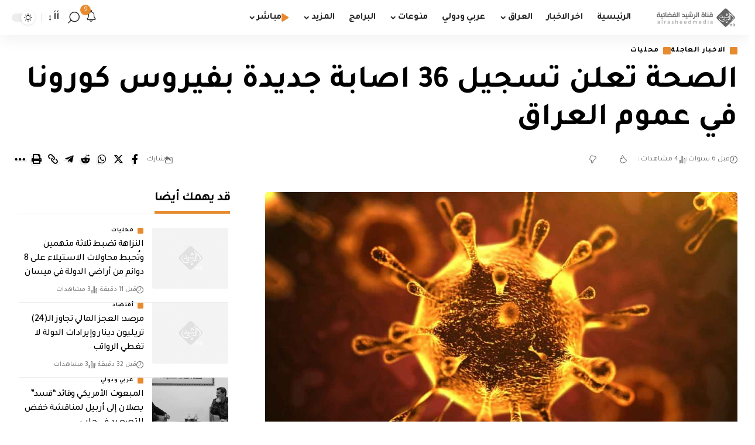

--- FILE ---
content_type: text/html; charset=utf-8
request_url: https://www.google.com/recaptcha/api2/aframe
body_size: 270
content:
<!DOCTYPE HTML><html><head><meta http-equiv="content-type" content="text/html; charset=UTF-8"></head><body><script nonce="M5LMIRX9dFytx4Q0R5TFEw">/** Anti-fraud and anti-abuse applications only. See google.com/recaptcha */ try{var clients={'sodar':'https://pagead2.googlesyndication.com/pagead/sodar?'};window.addEventListener("message",function(a){try{if(a.source===window.parent){var b=JSON.parse(a.data);var c=clients[b['id']];if(c){var d=document.createElement('img');d.src=c+b['params']+'&rc='+(localStorage.getItem("rc::a")?sessionStorage.getItem("rc::b"):"");window.document.body.appendChild(d);sessionStorage.setItem("rc::e",parseInt(sessionStorage.getItem("rc::e")||0)+1);localStorage.setItem("rc::h",'1768637990163');}}}catch(b){}});window.parent.postMessage("_grecaptcha_ready", "*");}catch(b){}</script></body></html>